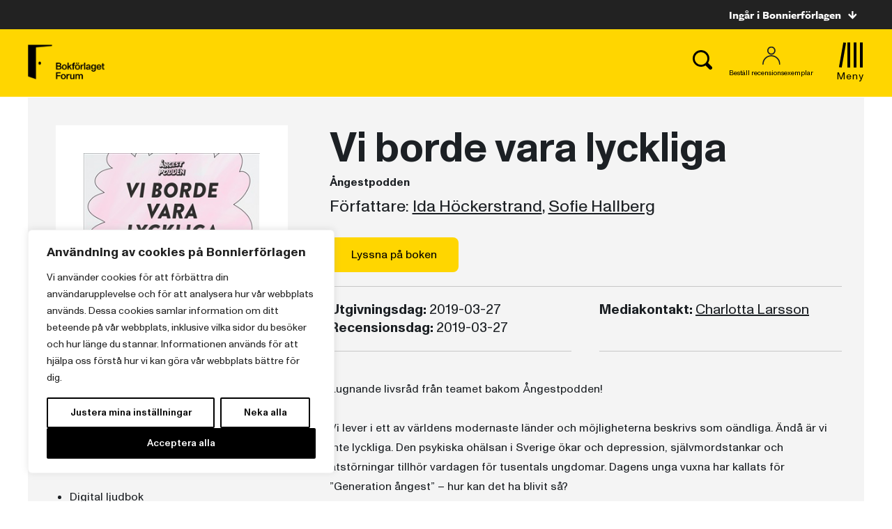

--- FILE ---
content_type: text/plain; charset=utf-8
request_url: https://directory.cookieyes.com/api/v1/ip
body_size: -2
content:
{"ip":"3.12.160.49","country":"US","country_name":"United States","region_code":"OH","in_eu":false,"continent":"NA"}